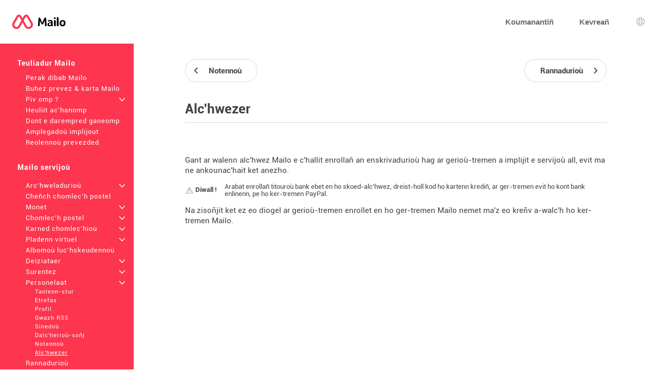

--- FILE ---
content_type: text/html; charset=UTF-8
request_url: https://www.mailo.com/mailo/dyn/keyring.php?language=br
body_size: 5424
content:
<!DOCTYPE html><html lang="br" dir="ltr" data-service="mailo" data-skin="default" data-theme="default" data-spacing="normal">
<head>
<meta http-equiv="Content-Type" content="text/html; charset=UTF-8">
<title>Alc'hwezer - Mailo</title><meta property="og:type" content="website" />
<meta http-equiv="Content-Language" content="br">
<meta name="ea_service" content="mailo">
<meta name="ea_skin" content="">
<meta name="ea_page" content="www/key_ring">
<meta name="viewport" content="width=device-width,height=device-height,initial-scale=1.0,minimum-scale=1.0,maximum-scale=1.0">
<meta name="robots" content="noindex, follow" /><link rel="icon" type="image/png" href="/favicon/favicon_32.png" sizes="32x32" />
<link rel="icon" type="image/png" href="/favicon/favicon_96.png" sizes="96x96" />
<link rel="icon" type="image/png" href="/favicon/favicon_144.png" sizes="144x144" />
<link rel="icon" type="image/png" href="/favicon/favicon_192.png" sizes="192x192" />
<link rel="apple-touch-icon-precomposed" type="image/png" href="/favicon/favicon_touch.png" />
<meta name="msapplication-TileImage" content="/favicon/favicon_msapp.png" />
<meta name="msapplication-TileColor" content="#ffffff">
<meta name="application-name" content="Mailo"><link rel="stylesheet" type="text/css" href="https://images.mailo.com/img-20251203/mailo/common/bundle.min.css?v=r20251208"><link rel="stylesheet" type="text/css" href="/mailo/dyn/style_appli.php?"><link rel="stylesheet" type="text/css" href="https://images.mailo.com/img-20251203/mailo/common/style_ident.css.php?page_type=www_page&amp;language=br&amp;sskin=default&amp;rand=1080896086"><script src="https://images.mailo.com/img-20251203/mailo/common/bundle.min.js?v=r20251208" nomodule=""></script>
  
<script type="module" src="https://images.mailo.com/img-20251203/mailo/common/bundle-modern.min.js?v=r20251208"></script>
    <script src="/mailo/util/tools_js.php?sskin=default&amp;appli=www&amp;rand=1080896086" type="text/javascript" charset="UTF-8"></script></head><body class="ea_pref__label_position-top"><div id="div_WWW" data-id="div_WWW"><div id="id_menu_bar"><div id="id_menu_bar_" onclick="ea_menu_bar_close(event)"></div><div id="id_menu_barl"></div><div id="id_menu_barm"></div></div>
<div id="div_OUT_TOP" data-id="div_OUT_TOP"><div id="div_MESSAGE" data-id="div_MESSAGE"><ol id="id_msg_ul" class="ea_generics__list ea_generics__list-normalized ea_utilities__list_style-none" data-message-duration="5000"><li id="id_msg_new"><output role="status"></output><p class="ea_generics__buttons"><button type="button" title="Serriñ" class="ea_generics__snackbar_button ea_generics__button ea_generics__button-icon_only ea_generics__button-icon ea_generics__button-ghost ea_generics__button-small" data-contract="control.message.close"><span class="ea_generics__actions_content_text ea_generics__button_text ea_utilities__is_sr_only">Serriñ</span><svg class="ea_generics__icon ea_utilities__icon ea_generics__icon_cancel ea_generics__button_icon" viewBox="0 0 20 20" xmlns="http://www.w3.org/2000/svg" aria-hidden="true"><use class="ea_generics__icon_use" href="/mailo/icons/icons.svg#icon_cancel"/></svg></button></p></li></ol></div><header class="ea_generics__page_header ea_pages_out__page_header"><div class="ea_generics__page_header_content ea_pages_out__page_header_content"><div class="ea_generics__page_header_left ea_pages_out__page_header_left"><button type="button" title="Digeriñ al lañser" class="ea_utilities__is_hidden_md ea_generics__button ea_generics__button-icon_only ea_generics__button-icon ea_generics__button-ghost" data-contract="launcher.burger"><span class="ea_generics__actions_content_text ea_generics__button_text ea_utilities__is_sr_only">Digeriñ al lañser</span><svg class="ea_generics__icon ea_utilities__icon ea_generics__icon_menu_burger ea_generics__button_icon" viewBox="0 0 20 20" xmlns="http://www.w3.org/2000/svg" aria-hidden="true"><use class="ea_generics__icon_use" href="/mailo/icons/icons.svg#icon_menu_burger"/></svg></button><a href="https://www.mailo.com" title="Mailo pajenn degemer" class="ea_generics__anchor ea_generics__button-light ea_generics__listenable"><img alt="Mailo logo" src="https://images.mailo.com/img-20251203/mailo/common/mailo/logo_only_mailo.svg" class="ea_generics__img ea_utilities__is_hidden_sm"/><img alt="Mailo logo" src="https://images.mailo.com/img-20251203/mailo/common/mailo/logo_mailo_35.svg" class="ea_generics__img ea_utilities__is_hidden_until_sm"/></a></div><div class="ea_generics__page_header_right ea_pages_out__page_header_right"><a href="/mailo/auth/signup.php" class="ea_generics__anchor ea_pages_out__header_element ea_generics__button-light ea_generics__listenable"><span class="ea_generics__actions_content_text ea_generics__button_text">Koumanantiñ</span></a><a href="https://www.mailo.com/?language=br&amp;page=id" class="ea_generics__anchor ea_pages_out__header_element ea_utilities__is_hidden_until_sm ea_generics__button-light ea_generics__listenable"><span class="ea_generics__actions_content_text ea_generics__button_text">Kevreañ</span></a><a href="https://www.mailo.com/?language=br&amp;page=id" title="Kevreañ" class="ea_generics__anchor ea_pages_out__header_element ea_utilities__is_hidden_sm ea_generics__button ea_generics__button-icon ea_generics__button-icon_only ea_generics__button-outline ea_generics__listenable"><span class="ea_generics__actions_content_text ea_generics__button_text ea_utilities__is_sr_only">Kevreañ</span><svg class="ea_generics__icon ea_utilities__icon ea_generics__icon_avatar_user ea_generics__button_icon" viewBox="0 0 20 20" xmlns="http://www.w3.org/2000/svg" aria-hidden="true"><use class="ea_generics__icon_use" href="/mailo/icons/icons.svg#icon_avatar_user"/></svg></a><a href="javascript:" title="Dibab ar yezh" class="ea_generics__anchor ea_pages_out__header_element ea_generics__button ea_generics__button-icon ea_generics__button-icon_only ea_generics__button-ghost"><span class="ea_generics__actions_content_text ea_generics__button_text ea_utilities__is_sr_only">Dibab ar yezh</span><svg class="ea_generics__icon ea_utilities__icon ea_generics__icon_language ea_generics__button_icon" viewBox="0 0 20 20" xmlns="http://www.w3.org/2000/svg" aria-hidden="true"><use class="ea_generics__icon_use" href="/mailo/icons/icons.svg#icon_language"/></svg><template><div class="ea_utilities__modal ea_generics__modal ea_pages_out__modal_language"><div class="ea_generics__modal_backdrop" data-contract="modal.backdrop"><dialog class="ea_generics__modal_dialog" aria-labelledby="dialog_6" aria-modal="true" open=""><div class="ea_generics__modal_container"><header class="ea_generics__modal_header ea_generics__page_header-sm"><a href="javascript:" title="Serriñ" class="ea_generics__anchor ea_generics__button_close ea_generics__modal_close ea_generics__button ea_generics__button-icon ea_generics__button-icon_only ea_generics__button-ghost" data-contract="modal.close"><span class="ea_generics__actions_content_text ea_generics__button_text ea_utilities__is_sr_only">Serriñ</span><svg class="ea_generics__icon ea_utilities__icon ea_generics__icon_modal_close ea_generics__button_icon" viewBox="0 0 20 20" xmlns="http://www.w3.org/2000/svg" aria-hidden="true"><use class="ea_generics__icon_use" href="/mailo/icons/icons.svg#icon_modal_close"/></svg></a><h2 class="ea_generics__modal_title" id="dialog_6">Dibab ar yezh</h2></header><div class="ea_utilities__modal_main ea_generics__modal_main"><div class="ea_generics__modal_main_content"><ul class="ea_pages_out__lang_items ea_generics__list-normalized ea_utilities__list_style-none ea_generics__grid ea_generics__grid-2_xs ea_generics__grid-3_sm ea_generics__grid-4_md"><li class="ea_pages_out__lang_item"><a href="/mailo/en/keyring.php" class="ea_generics__anchor ea_pages_out__lang_action ea_generics__button ea_generics__button-ghost ea_generics__listenable"><span class="ea_generics__actions_content_text ea_generics__button_text">English</span></a></li><li class="ea_pages_out__lang_item"><a href="/mailo/fr/porte-cles.php" class="ea_generics__anchor ea_pages_out__lang_action ea_generics__button ea_generics__button-ghost ea_generics__listenable"><span class="ea_generics__actions_content_text ea_generics__button_text">Français</span></a></li><li class="ea_pages_out__lang_item"><a href="/mailo/dyn/keyring.php?language=ar" class="ea_generics__anchor ea_pages_out__lang_action ea_generics__button ea_generics__button-ghost ea_generics__listenable"><span class="ea_generics__actions_content_text ea_generics__button_text">العربية</span></a></li><li class="ea_pages_out__lang_item"><a href="/mailo/dyn/keyring.php?language=bg" class="ea_generics__anchor ea_pages_out__lang_action ea_generics__button ea_generics__button-ghost ea_generics__listenable"><span class="ea_generics__actions_content_text ea_generics__button_text">Български</span></a></li><li class="ea_pages_out__lang_item"><a href="/mailo/dyn/keyring.php?language=br" class="ea_generics__anchor ea_pages_out__lang_action ea_pages_out__lang_action-selected ea_generics__button ea_generics__button-ghost ea_generics__listenable"><span class="ea_generics__actions_content_text ea_generics__button_text">Brezhoneg</span></a></li><li class="ea_pages_out__lang_item"><a href="/mailo/dyn/keyring.php?language=bs" class="ea_generics__anchor ea_pages_out__lang_action ea_generics__button ea_generics__button-ghost ea_generics__listenable"><span class="ea_generics__actions_content_text ea_generics__button_text">Bosanski</span></a></li><li class="ea_pages_out__lang_item"><a href="/mailo/dyn/keyring.php?language=ca" class="ea_generics__anchor ea_pages_out__lang_action ea_generics__button ea_generics__button-ghost ea_generics__listenable"><span class="ea_generics__actions_content_text ea_generics__button_text">Català</span></a></li><li class="ea_pages_out__lang_item"><a href="/mailo/dyn/keyring.php?language=co" class="ea_generics__anchor ea_pages_out__lang_action ea_generics__button ea_generics__button-ghost ea_generics__listenable"><span class="ea_generics__actions_content_text ea_generics__button_text">Corsu</span></a></li><li class="ea_pages_out__lang_item"><a href="/mailo/dyn/keyring.php?language=cs" class="ea_generics__anchor ea_pages_out__lang_action ea_generics__button ea_generics__button-ghost ea_generics__listenable"><span class="ea_generics__actions_content_text ea_generics__button_text">Čeština</span></a></li><li class="ea_pages_out__lang_item"><a href="/mailo/dyn/keyring.php?language=da" class="ea_generics__anchor ea_pages_out__lang_action ea_generics__button ea_generics__button-ghost ea_generics__listenable"><span class="ea_generics__actions_content_text ea_generics__button_text">Dansk</span></a></li><li class="ea_pages_out__lang_item"><a href="/mailo/dyn/keyring.php?language=de" class="ea_generics__anchor ea_pages_out__lang_action ea_generics__button ea_generics__button-ghost ea_generics__listenable"><span class="ea_generics__actions_content_text ea_generics__button_text">Deutsch</span></a></li><li class="ea_pages_out__lang_item"><a href="/mailo/dyn/keyring.php?language=el" class="ea_generics__anchor ea_pages_out__lang_action ea_generics__button ea_generics__button-ghost ea_generics__listenable"><span class="ea_generics__actions_content_text ea_generics__button_text">Ελληνικά</span></a></li><li class="ea_pages_out__lang_item"><a href="/mailo/dyn/keyring.php?language=eo" class="ea_generics__anchor ea_pages_out__lang_action ea_generics__button ea_generics__button-ghost ea_generics__listenable"><span class="ea_generics__actions_content_text ea_generics__button_text">Esperanto</span></a></li><li class="ea_pages_out__lang_item"><a href="/mailo/dyn/keyring.php?language=es" class="ea_generics__anchor ea_pages_out__lang_action ea_generics__button ea_generics__button-ghost ea_generics__listenable"><span class="ea_generics__actions_content_text ea_generics__button_text">Español</span></a></li><li class="ea_pages_out__lang_item"><a href="/mailo/dyn/keyring.php?language=et" class="ea_generics__anchor ea_pages_out__lang_action ea_generics__button ea_generics__button-ghost ea_generics__listenable"><span class="ea_generics__actions_content_text ea_generics__button_text">Eesti</span></a></li><li class="ea_pages_out__lang_item"><a href="/mailo/dyn/keyring.php?language=eu" class="ea_generics__anchor ea_pages_out__lang_action ea_generics__button ea_generics__button-ghost ea_generics__listenable"><span class="ea_generics__actions_content_text ea_generics__button_text">Euskara</span></a></li><li class="ea_pages_out__lang_item"><a href="/mailo/dyn/keyring.php?language=fi" class="ea_generics__anchor ea_pages_out__lang_action ea_generics__button ea_generics__button-ghost ea_generics__listenable"><span class="ea_generics__actions_content_text ea_generics__button_text">Suomi</span></a></li><li class="ea_pages_out__lang_item"><a href="/mailo/dyn/keyring.php?language=ga" class="ea_generics__anchor ea_pages_out__lang_action ea_generics__button ea_generics__button-ghost ea_generics__listenable"><span class="ea_generics__actions_content_text ea_generics__button_text">Gaeilge</span></a></li><li class="ea_pages_out__lang_item"><a href="/mailo/dyn/keyring.php?language=he" class="ea_generics__anchor ea_pages_out__lang_action ea_generics__button ea_generics__button-ghost ea_generics__listenable"><span class="ea_generics__actions_content_text ea_generics__button_text">עברית</span></a></li><li class="ea_pages_out__lang_item"><a href="/mailo/dyn/keyring.php?language=hr" class="ea_generics__anchor ea_pages_out__lang_action ea_generics__button ea_generics__button-ghost ea_generics__listenable"><span class="ea_generics__actions_content_text ea_generics__button_text">Hrvatski</span></a></li><li class="ea_pages_out__lang_item"><a href="/mailo/dyn/keyring.php?language=hu" class="ea_generics__anchor ea_pages_out__lang_action ea_generics__button ea_generics__button-ghost ea_generics__listenable"><span class="ea_generics__actions_content_text ea_generics__button_text">Magyar</span></a></li><li class="ea_pages_out__lang_item"><a href="/mailo/dyn/keyring.php?language=is" class="ea_generics__anchor ea_pages_out__lang_action ea_generics__button ea_generics__button-ghost ea_generics__listenable"><span class="ea_generics__actions_content_text ea_generics__button_text">Íslenska</span></a></li><li class="ea_pages_out__lang_item"><a href="/mailo/dyn/keyring.php?language=it" class="ea_generics__anchor ea_pages_out__lang_action ea_generics__button ea_generics__button-ghost ea_generics__listenable"><span class="ea_generics__actions_content_text ea_generics__button_text">Italiano</span></a></li><li class="ea_pages_out__lang_item"><a href="/mailo/dyn/keyring.php?language=ja" class="ea_generics__anchor ea_pages_out__lang_action ea_generics__button ea_generics__button-ghost ea_generics__listenable"><span class="ea_generics__actions_content_text ea_generics__button_text">日本語</span></a></li><li class="ea_pages_out__lang_item"><a href="/mailo/dyn/keyring.php?language=lb" class="ea_generics__anchor ea_pages_out__lang_action ea_generics__button ea_generics__button-ghost ea_generics__listenable"><span class="ea_generics__actions_content_text ea_generics__button_text">Lëtzebuergesch</span></a></li><li class="ea_pages_out__lang_item"><a href="/mailo/dyn/keyring.php?language=lt" class="ea_generics__anchor ea_pages_out__lang_action ea_generics__button ea_generics__button-ghost ea_generics__listenable"><span class="ea_generics__actions_content_text ea_generics__button_text">Lietuvių</span></a></li><li class="ea_pages_out__lang_item"><a href="/mailo/dyn/keyring.php?language=lv" class="ea_generics__anchor ea_pages_out__lang_action ea_generics__button ea_generics__button-ghost ea_generics__listenable"><span class="ea_generics__actions_content_text ea_generics__button_text">Latviešu</span></a></li><li class="ea_pages_out__lang_item"><a href="/mailo/dyn/keyring.php?language=mt" class="ea_generics__anchor ea_pages_out__lang_action ea_generics__button ea_generics__button-ghost ea_generics__listenable"><span class="ea_generics__actions_content_text ea_generics__button_text">Malti</span></a></li><li class="ea_pages_out__lang_item"><a href="/mailo/dyn/keyring.php?language=nl" class="ea_generics__anchor ea_pages_out__lang_action ea_generics__button ea_generics__button-ghost ea_generics__listenable"><span class="ea_generics__actions_content_text ea_generics__button_text">Nederlands</span></a></li><li class="ea_pages_out__lang_item"><a href="/mailo/dyn/keyring.php?language=no" class="ea_generics__anchor ea_pages_out__lang_action ea_generics__button ea_generics__button-ghost ea_generics__listenable"><span class="ea_generics__actions_content_text ea_generics__button_text">Norsk</span></a></li><li class="ea_pages_out__lang_item"><a href="/mailo/dyn/keyring.php?language=pl" class="ea_generics__anchor ea_pages_out__lang_action ea_generics__button ea_generics__button-ghost ea_generics__listenable"><span class="ea_generics__actions_content_text ea_generics__button_text">Polski</span></a></li><li class="ea_pages_out__lang_item"><a href="/mailo/dyn/keyring.php?language=pt" class="ea_generics__anchor ea_pages_out__lang_action ea_generics__button ea_generics__button-ghost ea_generics__listenable"><span class="ea_generics__actions_content_text ea_generics__button_text">Português</span></a></li><li class="ea_pages_out__lang_item"><a href="/mailo/dyn/keyring.php?language=ro" class="ea_generics__anchor ea_pages_out__lang_action ea_generics__button ea_generics__button-ghost ea_generics__listenable"><span class="ea_generics__actions_content_text ea_generics__button_text">Română</span></a></li><li class="ea_pages_out__lang_item"><a href="/mailo/dyn/keyring.php?language=ru" class="ea_generics__anchor ea_pages_out__lang_action ea_generics__button ea_generics__button-ghost ea_generics__listenable"><span class="ea_generics__actions_content_text ea_generics__button_text">Русский</span></a></li><li class="ea_pages_out__lang_item"><a href="/mailo/dyn/keyring.php?language=sk" class="ea_generics__anchor ea_pages_out__lang_action ea_generics__button ea_generics__button-ghost ea_generics__listenable"><span class="ea_generics__actions_content_text ea_generics__button_text">Slovenčina</span></a></li><li class="ea_pages_out__lang_item"><a href="/mailo/dyn/keyring.php?language=sl" class="ea_generics__anchor ea_pages_out__lang_action ea_generics__button ea_generics__button-ghost ea_generics__listenable"><span class="ea_generics__actions_content_text ea_generics__button_text">Slovenščina</span></a></li><li class="ea_pages_out__lang_item"><a href="/mailo/dyn/keyring.php?language=sr" class="ea_generics__anchor ea_pages_out__lang_action ea_generics__button ea_generics__button-ghost ea_generics__listenable"><span class="ea_generics__actions_content_text ea_generics__button_text">Српски</span></a></li><li class="ea_pages_out__lang_item"><a href="/mailo/dyn/keyring.php?language=sv" class="ea_generics__anchor ea_pages_out__lang_action ea_generics__button ea_generics__button-ghost ea_generics__listenable"><span class="ea_generics__actions_content_text ea_generics__button_text">Svenska</span></a></li><li class="ea_pages_out__lang_item"><a href="/mailo/dyn/keyring.php?language=tr" class="ea_generics__anchor ea_pages_out__lang_action ea_generics__button ea_generics__button-ghost ea_generics__listenable"><span class="ea_generics__actions_content_text ea_generics__button_text">Türkçe</span></a></li><li class="ea_pages_out__lang_item"><a href="/mailo/dyn/keyring.php?language=uk" class="ea_generics__anchor ea_pages_out__lang_action ea_generics__button ea_generics__button-ghost ea_generics__listenable"><span class="ea_generics__actions_content_text ea_generics__button_text">Українська</span></a></li><li class="ea_pages_out__lang_item"><a href="/mailo/dyn/keyring.php?language=zh" class="ea_generics__anchor ea_pages_out__lang_action ea_generics__button ea_generics__button-ghost ea_generics__listenable"><span class="ea_generics__actions_content_text ea_generics__button_text">中文</span></a></li></ul></div></div></div></dialog></div></div></template></a></div></div></header></div><div id="div_WWW_FRAME" data-id="div_WWW_FRAME"><div id="div_WWW_MAIN" data-id="div_WWW_MAIN"><table style="width:100%"><tr valign="top"><td class="cl_td_part_www_menu" style="margin:0px;padding:0px"><div id="div_MENUS"><div class="cl_WWW_MENUS"><li class="cl_WWW_menu_level_1 "><a class="cl_a_none" href="mailo.php?language=br">Teuliadur Mailo</a></li><li class="cl_WWW_menu_level_2 "><a class="cl_a_none" href="why-choose-mailo.php?language=br">Perak dibab Mailo</a></li><li class="cl_WWW_menu_level_2 "><a class="cl_a_none" href="privacy-mailo-charter.php?language=br">Buhez prevez &amp; karta Mailo</a></li><li class="cl_WWW_menu_level_2 "><a class="cl_a_none" href="who-are-we.php?language=br">Piv omp ?<span class="cl_WWW_menu_more">+</span></a></li><li class="cl_WWW_menu_level_2 "><a class="cl_a_none" href="follow-us.php?language=br">Heuliit ac'hanomp</a></li><li class="cl_WWW_menu_level_2 "><a class="cl_a_none" href="contact-us.php?language=br">Dont e darempred ganeomp</a></li><li class="cl_WWW_menu_level_2 "><a class="cl_a_none" href="terms-of-use.php?language=br">Amplegadoù implijout</a></li><li class="cl_WWW_menu_level_2 "><a class="cl_a_none" href="privacy-rules.php?language=br">Reolennoù prevezded</a></li><li class="cl_WWW_menu_level_1 "><a class="cl_a_none" href="mailo-services.php?language=br">Mailo servijoù</a></li><li class="cl_WWW_menu_level_2 "><a class="cl_a_none" href=".php?language=br"></a></li><li class="cl_WWW_menu_level_2 "><a class="cl_a_none" href="features.php?language=br">Arc'hweladurioù<span class="cl_WWW_menu_more">+</span></a></li><li class="cl_WWW_menu_level_2 "><a class="cl_a_none" href="change-your-e-mail-address.php?language=br">Cheñch chomlec'h postel</a></li><li class="cl_WWW_menu_level_2 "><a class="cl_a_none" href="access.php?language=br">Monet<span class="cl_WWW_menu_more">+</span></a></li><li class="cl_WWW_menu_level_2 "><a class="cl_a_none" href="e-mail.php?language=br">Chomlec'h postel<span class="cl_WWW_menu_more">+</span></a></li><li class="cl_WWW_menu_level_2 "><a class="cl_a_none" href="address-book.php?language=br">Karned chomlec'hioù<span class="cl_WWW_menu_more">+</span></a></li><li class="cl_WWW_menu_level_2 "><a class="cl_a_none" href="virtual-disk.php?language=br">Pladenn virtuel<span class="cl_WWW_menu_more">+</span></a></li><li class="cl_WWW_menu_level_2 "><a class="cl_a_none" href="photo-albums.php?language=br">Albomoù luc'hskeudennoù</a></li><li class="cl_WWW_menu_level_2 "><a class="cl_a_none" href="calendar.php?language=br">Deiziataer<span class="cl_WWW_menu_more">+</span></a></li><li class="cl_WWW_menu_level_2 "><a class="cl_a_none" href="security.php?language=br">Surentez<span class="cl_WWW_menu_more">+</span></a></li><li class="cl_WWW_menu_level_2 "><a class="cl_a_none" href="customization.php?language=br">Personelaat<span class="cl_WWW_menu_more">+</span></a></li><li class="cl_WWW_menu_level_3 "><a class="cl_a_none" href="dashboard.php?language=br">Taolenn-stur</a></li><li class="cl_WWW_menu_level_3 "><a class="cl_a_none" href="interface.php?language=br">Etrefas</a></li><li class="cl_WWW_menu_level_3 "><a class="cl_a_none" href="profile.php?language=br">Profil</a></li><li class="cl_WWW_menu_level_3 "><a class="cl_a_none" href="rss-feeds.php?language=br">Gwazh RSS</a></li><li class="cl_WWW_menu_level_3 "><a class="cl_a_none" href="bookmarks.php?language=br">Sinedoù</a></li><li class="cl_WWW_menu_level_3 "><a class="cl_a_none" href="sticky-notes.php?language=br">Dalc'herioù-soñj</a></li><li class="cl_WWW_menu_level_3 "><a class="cl_a_none" href="notes.php?language=br">Notennoù</a></li><li class="cl_WWW_menu_level_3  cl_WWW_menu_active"><a class="cl_a_none" href="keyring.php?language=br">Alc'hwezer</a></li><li class="cl_WWW_menu_level_2 "><a class="cl_a_none" href="shares.php?language=br">Rannadurioù</a></li><li class="cl_WWW_menu_level_2 "><a class="cl_a_none" href="fight-against-spam.php?language=br">Stourm a-enep ar spamoù</a></li><li class="cl_WWW_menu_level_2 "><a class="cl_a_none" href="pgp-encryption.php?language=br">Sifrañ PGP<span class="cl_WWW_menu_more">+</span></a></li><li class="cl_WWW_menu_level_2 "><a class="cl_a_none" href="keyboard-shortcuts.php?language=br">Berradennoù klavier |</a></li><li class="cl_WWW_menu_level_1 "><a class="cl_a_none" href="subscriptions.php?language=br">Abonnements</a></li><li class="cl_WWW_menu_level_2 "><a class="cl_a_none" href="premium-offer.php?language=br">Premium kinnig</a></li><li class="cl_WWW_menu_level_2 "><a class="cl_a_none" href="premium%2B-offers.php?language=br">Premium+ kinnigoù</a></li><li class="cl_WWW_menu_level_2 "><a class="cl_a_none" href="family-offer.php?language=br">Family kinnig</a></li><li class="cl_WWW_menu_level_2 "><a class="cl_a_none" href="pro-offers.php?language=br">Pro kinnigoù</a></li><li class="cl_WWW_menu_level_1 "><a class="cl_a_none" href="mailo-junior.php?language=br">Mailo Junior</a></li><li class="cl_WWW_menu_level_2 "><a class="cl_a_none" href="security-for-children.php?language=br">Surentez evit ar vugale</a></li><li class="cl_WWW_menu_level_2 "><a class="cl_a_none" href="graphism-for-children.php?language=br">Graferezh evit ar vugale</a></li><li class="cl_WWW_menu_level_2 "><a class="cl_a_none" href="santa-s-office.php?language=br">Burev an Tad Nedeleg</a></li><li class="cl_WWW_menu_level_2 "><a class="cl_a_none" href="mailo-junior-privacy-rules.php?language=br">Mailo Reolennoù prevezded ar re yaouank</a></li><li class="cl_WWW_menu_level_1 "><a class="cl_a_none" href="mailo-spaces.php?language=br">Mailo esaouennoù</a></li><li class="cl_WWW_menu_level_2 "><a class="cl_a_none" href="mailo-family.php?language=br">Mailo Family<span class="cl_WWW_menu_more">+</span></a></li><li class="cl_WWW_menu_level_2 "><a class="cl_a_none" href="mailo-pro.php?language=br">Mailo Pro<span class="cl_WWW_menu_more">+</span></a></li><li class="cl_WWW_menu_level_2 "><a class="cl_a_none" href="mailo-edu.php?language=br">Mailo Edu<span class="cl_WWW_menu_more">+</span></a></li><li class="cl_WWW_menu_level_2 "><a class="cl_a_none" href="for-associations.php?language=br">Evit ar c'hevredigezhioù |</a></li><li class="cl_WWW_menu_level_2 "><a class="cl_a_none" href="for-municipalities.php?language=br">Evit ar c'humunioù |<span class="cl_WWW_menu_more">+</span></a></li><li class="cl_WWW_menu_level_2 "><a class="cl_a_none" href="domain-names.php?language=br">Anvioù domani<span class="cl_WWW_menu_more">+</span></a></li><li class="cl_WWW_menu_level_2 "><a class="cl_a_none" href="websites.php?language=br">Lec'hiennoù web</a></li><li class="cl_WWW_menu_level_2 "><a class="cl_a_none" href="resellers.php?language=br">Adgwerzherien |</a></li><li class="cl_WWW_menu_level_2 "><a class="cl_a_none" href="mailo-universe.php?language=br">Mailo Universe</a></li></div>
</div></td><td class="cl_td_part_www_contents" style="margin:0px;padding:0px"><div id="div_WWW_CONTENTS" data-id="div_WWW_CONTENTS"><div id="div_WWW_NAV_UP" data-id="div_WWW_NAV_UP"><div class="cl_WWW_nav"><table class="clr_table"><tr class="clr_tr"><td class="clr_td"><a href="notes.php?language=br" class="cl_a_none"><span class="cl_WWW_nav_prev"><span class="cl_WWW_nav_prev_3"><span class="cl_WWW_nav_prev_2">Notennoù</span></span</span></a></td><td class="clr_td" style="text-align:right"><a href="shares.php?language=br" class="cl_a_none"><span class="cl_WWW_nav_next"><span class="cl_WWW_nav_next_3"><span class="cl_WWW_nav_next_2">Rannadurioù</span></span</span></a></td></tr></table>
</div></div><div id="div_WWW_INUP" data-id="div_WWW_INUP"><div id="div_WWW_TABS" data-id="div_WWW_TABS"><h1 class="cl_WWW_TABS">Alc'hwezer</h1></div></div><div id="div_WWW_IN" data-id="div_WWW_IN"><div class="cl_help"><p>Gant ar walenn alc'hwez Mailo e c'hallit enrollañ an enskrivadurioù hag ar gerioù-tremen a implijit e servijoù all, evit ma ne ankounac'hait ket anezho.</p><p><table class="clr_table"><tr class="clr_tr"><th class="clr_th"><span style="padding: 0 15px 0 0; white-space: nowrap"><img src="https://images.mailo.com/img-20251203/mailo/br/include/default/warning.png" alt="!" title="" border="0" height="17px" class="cl_vmiddle" /><span class="cl_vmiddle" style="font-weight: bold">&nbsp;Diwall !</span></span></th><td class="clr_td">Arabat enrollañ titouroù bank ebet en ho skoed-alc'hwez, dreist-holl kod ho kartenn krediñ, ar ger-tremen evit ho kont bank enlinenn, pe ho ker-tremen PayPal.</td></tr></table></p><p>Na zisoñjit ket ez eo diogel ar gerioù-tremen enrollet en ho ger-tremen Mailo nemet ma'z eo kreñv a-walc'h ho ker-tremen Mailo.</p></div></div><div id="div_WWW_NAV_DOWN" data-id="div_WWW_NAV_DOWN"><div class="cl_WWW_nav"><table class="clr_table"><tr class="clr_tr"><td class="clr_td"><a href="notes.php?language=br" class="cl_a_none"><span class="cl_WWW_nav_prev"><span class="cl_WWW_nav_prev_3"><span class="cl_WWW_nav_prev_2">Notennoù</span></span</span></a></td><td class="clr_td" style="text-align:right"><a href="shares.php?language=br" class="cl_a_none"><span class="cl_WWW_nav_next"><span class="cl_WWW_nav_next_3"><span class="cl_WWW_nav_next_2">Rannadurioù</span></span</span></a></td></tr></table>
</div></div></div></td></tr></table></div></div><div id="div_OUT_BOTTOM" data-id="div_OUT_BOTTOM"><footer class="ea_pages_out__footer"><div class="ea_generics__grid ea_generics__grid ea_generics__grid-2_sm ea_generics__grid-4_md ea_pages_out__footer_content"><div><h3 class="ea_utilities__is_sr_only">Muioc'h a ditouroù</h3><ul class="ea_utilities__list_style-none"><li><a href="https://www.mailo.com/mailo/dyn/mailo.php?language=br" title="Teuliadur Mailo" target="_blank" class="ea_generics__anchor ea_pages_out__footer_anchor ea_generics__button-light">Teuliadur Mailo</a></li><li><a href="https://blog.mailo.com" title="Blog Mailo" target="_blank" class="ea_generics__anchor ea_pages_out__footer_anchor ea_generics__button-light">Blog Mailo</a></li><li><a href="https://faq.mailo.com" title="Ar FAQ" target="_blank" class="ea_generics__anchor ea_pages_out__footer_anchor ea_generics__button-light">Ar FAQ</a></li><li><h3 class="ea_utilities__is_sr_only">Rouedadoù sokial |</h3><ul class="ea_utilities__list_style-none"><li class="ea_pages_out__social"><a href="https://www.facebook.com/hellomailo" title="Facebook" target="_blank" class="ea_generics__anchor ea_pages_out__footer_anchor"><span class="ea_generics__actions_content_text ea_generics__button_text ea_utilities__is_sr_only">Facebook</span><svg class="ea_generics__icon ea_utilities__icon ea_generics__icon_social_facebook ea_generics__button_icon" viewBox="0 0 20 20" xmlns="http://www.w3.org/2000/svg" aria-hidden="true"><use class="ea_generics__icon_use" href="/mailo/icons/icons.svg#icon_social_facebook"/></svg></a></li><li class="ea_pages_out__social"><a href="https://mastodon.social/@hellomailo" title="Mastodon" target="_blank" class="ea_generics__anchor ea_pages_out__footer_anchor"><span class="ea_generics__actions_content_text ea_generics__button_text ea_utilities__is_sr_only">Mastodon</span><svg class="ea_generics__icon ea_utilities__icon ea_generics__icon_social_mastodon ea_generics__button_icon" viewBox="0 0 20 20" xmlns="http://www.w3.org/2000/svg" aria-hidden="true"><use class="ea_generics__icon_use" href="/mailo/icons/icons.svg#icon_social_mastodon"/></svg></a></li><li class="ea_pages_out__social"><a href="https://bsky.app/profile/hellomailo.bsky.social" title="Bluesky" target="_blank" class="ea_generics__anchor ea_pages_out__footer_anchor"><span class="ea_generics__actions_content_text ea_generics__button_text ea_utilities__is_sr_only">Bluesky</span><svg class="ea_generics__icon ea_utilities__icon ea_generics__icon_social_bluesky ea_generics__button_icon" viewBox="0 0 20 20" xmlns="http://www.w3.org/2000/svg" aria-hidden="true"><use class="ea_generics__icon_use" href="/mailo/icons/icons.svg#icon_social_bluesky"/></svg></a></li><li class="ea_pages_out__social"><a href="https://www.linkedin.com/company/mailofr" title="LinkedIn" target="_blank" class="ea_generics__anchor ea_pages_out__footer_anchor"><span class="ea_generics__actions_content_text ea_generics__button_text ea_utilities__is_sr_only">LinkedIn</span><svg class="ea_generics__icon ea_utilities__icon ea_generics__icon_social_linkedin ea_generics__button_icon" viewBox="0 0 20 20" xmlns="http://www.w3.org/2000/svg" aria-hidden="true"><use class="ea_generics__icon_use" href="/mailo/icons/icons.svg#icon_social_linkedin"/></svg></a></li><li class="ea_pages_out__social"><a href="https://www.instagram.com/hellomailo" title="Instagram" target="_blank" class="ea_generics__anchor ea_pages_out__footer_anchor"><span class="ea_generics__actions_content_text ea_generics__button_text ea_utilities__is_sr_only">Instagram</span><svg class="ea_generics__icon ea_utilities__icon ea_generics__icon_social_instagram ea_generics__button_icon" viewBox="0 0 20 20" xmlns="http://www.w3.org/2000/svg" aria-hidden="true"><use class="ea_generics__icon_use" href="/mailo/icons/icons.svg#icon_social_instagram"/></svg></a></li><li class="ea_pages_out__social"><a href="https://www.threads.net/@hellomailo" title="Threads" target="_blank" class="ea_generics__anchor ea_pages_out__footer_anchor"><span class="ea_generics__actions_content_text ea_generics__button_text ea_utilities__is_sr_only">Threads</span><svg class="ea_generics__icon ea_utilities__icon ea_generics__icon_social_threads ea_generics__button_icon" viewBox="0 0 20 20" xmlns="http://www.w3.org/2000/svg" aria-hidden="true"><use class="ea_generics__icon_use" href="/mailo/icons/icons.svg#icon_social_threads"/></svg></a></li></ul></li></ul></div><div><h3 class="ea_utilities__is_sr_only">Liammoù talvoudus</h3><ul class="ea_utilities__list_style-none"><li><a href="https://www.mailo.com/mailo/dyn/privacy-mailo-charter.php?language=br" title="Karta Mailo" target="_blank" class="ea_generics__anchor ea_pages_out__footer_anchor ea_generics__button-light">Karta Mailo</a></li><li><a href="https://www.mailo.com/mailo/dyn/terms-of-use.php?language=br" title="Amplegadoù implijout" target="_blank" class="ea_generics__anchor ea_pages_out__footer_anchor ea_generics__button-light">Amplegadoù implijout</a></li><li><a href="https://www.mailo.com/mailo/dyn/privacy-rules.php?language=br" title="Reolennoù prevezded" target="_blank" class="ea_generics__anchor ea_pages_out__footer_anchor ea_generics__button-light">Reolennoù prevezded</a></li><li><a href="https://www.mailo.com/mailo/dyn/legal-mentions.php?language=br" title="Menegoù lezennel" target="_blank" class="ea_generics__anchor ea_pages_out__footer_anchor ea_generics__button-light">Menegoù lezennel</a></li></ul></div><div><h3 class="ea_utilities__is_sr_only">Dizoloiñ Mailo</h3><ul class="ea_utilities__list_style-none"><li><a href="https://junior.mailo.com/" title="Mailo Junior" target="_blank" class="ea_generics__anchor ea_pages_out__footer_anchor ea_generics__button-light">Mailo Junior</a></li><li><a href="https://edu.mailo.com" title="Mailo Edu" target="_blank" class="ea_generics__anchor ea_pages_out__footer_anchor ea_generics__button-light">Mailo Edu</a></li><li><a href="https://pro.mailo.com" title="Mailo Pro" target="_blank" class="ea_generics__anchor ea_pages_out__footer_anchor ea_generics__button-light">Mailo Pro</a></li><li><a href="https://www.mailosecurecloud.com" title="Mailo Secure Cloud" target="_blank" class="ea_generics__anchor ea_pages_out__footer_anchor ea_generics__button-light">Mailo Secure Cloud</a></li></ul></div><div><h3 class="ea_utilities__is_sr_only">Muioc'h a ditouroù war Mailo</h3><ul class="ea_utilities__list_style-none"><li><a href="https://www.mailo.com/mailo/dyn/who-are-we.php?language=br" title="Piv omp ?" target="_blank" class="ea_generics__anchor ea_pages_out__footer_anchor ea_generics__button-light">Piv omp ?</a></li><li><a href="https://www.mailo.com/mailo/dyn/contact-us.php?language=br" title="Dont e darempred ganeomp" target="_blank" class="ea_generics__anchor ea_pages_out__footer_anchor ea_generics__button-light">Dont e darempred ganeomp</a></li><li><a href="https://www.mailo.com/mailo/dyn/resellers.php?language=br" title="Dont da vezañ adgwerzher |" target="_blank" class="ea_generics__anchor ea_pages_out__footer_anchor ea_generics__button-light">Dont da vezañ adgwerzher |</a></li><li><a href="https://presse.mailo.com/" title="Tachenn ar gazetenn" target="_blank" class="ea_generics__anchor ea_pages_out__footer_anchor ea_generics__button-light">Tachenn ar gazetenn</a></li></ul></div></div></footer></div></div><aside class="ea_utilities__aside_lightboxes"></aside>
<aside class="ea_utilities__aside_alerts"><template><div class="ea_utilities__modal ea_generics__modal"><div class="ea_generics__modal_backdrop" data-contract="modal.backdrop"><dialog class="ea_generics__modal_dialog" aria-labelledby="alert-content" aria-modal="true" role="alertdialog" open=""><div class="ea_generics__modal_container"><div class="ea_utilities__modal_main ea_generics__modal_main"><div class="ea_generics__modal_main_content"><p id="alert-content"></p></div></div><div class="ea_utilities__modal_footer ea_generics__modal_footer"><p class="ea_generics__buttons"><button type="button" class="ea_generics__button ea_generics__button-icon ea_generics__button-outline"><span class="ea_generics__actions_content_text ea_generics__button_text">MAT EO</span><svg class="ea_generics__icon ea_utilities__icon ea_generics__icon_validate ea_generics__button_icon" viewBox="0 0 20 20" xmlns="http://www.w3.org/2000/svg" aria-hidden="true"><use class="ea_generics__icon_use" href="/mailo/icons/icons.svg#icon_validate"/></svg></button></p></div></div></dialog></div></div></template></aside>
<aside class="ea_utilities__aside_confirms"><template><div class="ea_utilities__modal ea_generics__modal"><div class="ea_generics__modal_backdrop" data-contract="modal.backdrop"><dialog class="ea_generics__modal_dialog" aria-labelledby="confirm-title" aria-modal="true" role="alertdialog" open=""><div class="ea_generics__modal_container"><div class="ea_utilities__modal_header ea_generics__modal_header"><h2 class="ea_generics__modal_title" id="confirm-title"></h2></div><div class="ea_utilities__modal_main ea_generics__modal_main"><div class="ea_generics__modal_main_content"><p></p></div></div><div class="ea_utilities__modal_footer ea_generics__modal_footer"><p class="ea_generics__buttons"><button type="button" value="0" class="ea_generics__button ea_generics__button-icon ea_generics__button-outline"><span class="ea_generics__actions_content_text ea_generics__button_text">Nullañ</span><svg class="ea_generics__icon ea_utilities__icon ea_generics__icon_cancel ea_generics__button_icon" viewBox="0 0 20 20" xmlns="http://www.w3.org/2000/svg" aria-hidden="true"><use class="ea_generics__icon_use" href="/mailo/icons/icons.svg#icon_cancel"/></svg></button><button type="button" value="1" class="ea_generics__button ea_generics__button-icon ea_generics__button-primary"><span class="ea_generics__actions_content_text ea_generics__button_text">Kadarnaat</span><svg class="ea_generics__icon ea_utilities__icon ea_generics__icon_validate ea_generics__button_icon" viewBox="0 0 20 20" xmlns="http://www.w3.org/2000/svg" aria-hidden="true"><use class="ea_generics__icon_use" href="/mailo/icons/icons.svg#icon_validate"/></svg></button></p></div></div></dialog></div></div></template></aside><script>
!function(){"use strict";var e,t,n;e=[],t=Object.create(null),n=function(){for(;e.length;)e.shift()(t)},window.thenable||Object.defineProperty(window,"thenable",{value:Object.freeze({resolve:function(e){Object.isFrozen(t)||(Object.freeze(Object.assign(t,e)),n())},then:function(c){e.push(c),Object.isFrozen(t)&&n()}})})}();
ea_json_exec({"ea_msg":null});
</script><form method="post" id="mainform"></form></body></html>